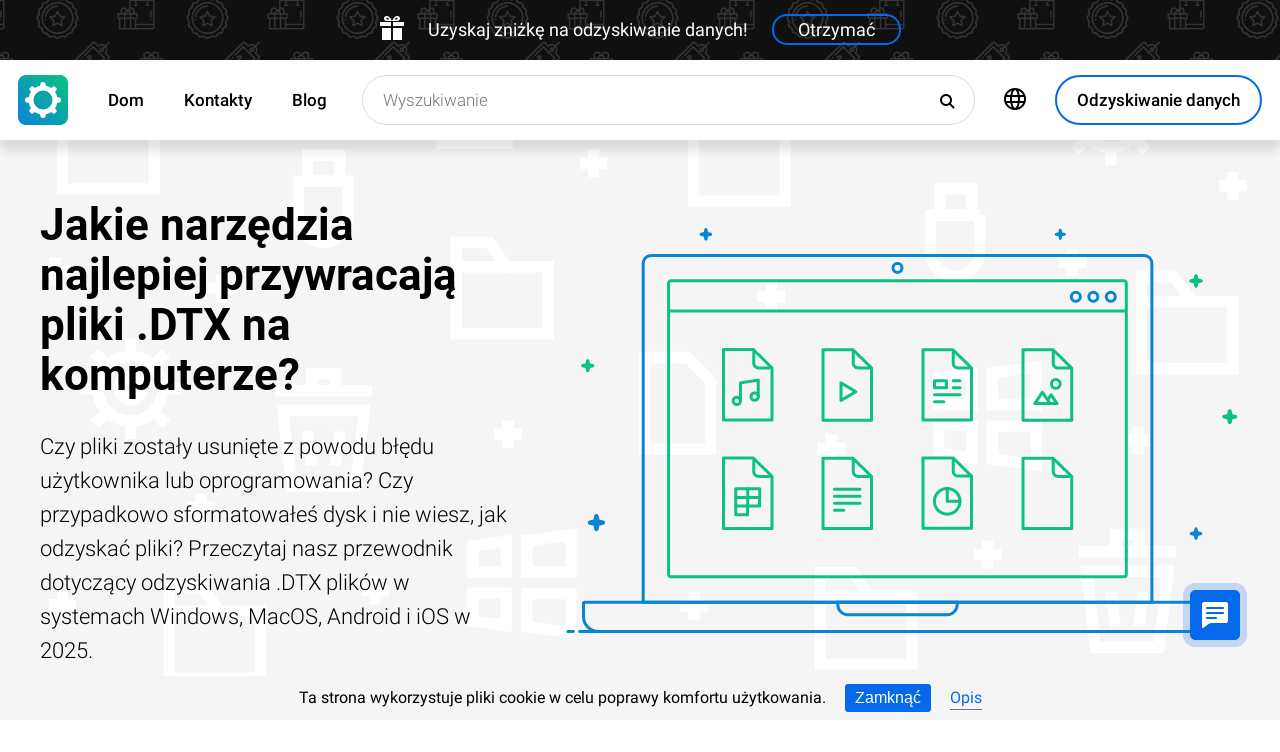

--- FILE ---
content_type: text/html; charset=UTF-8
request_url: https://filerecovery.pl/file-dtx-recovery-poland
body_size: 20076
content:
<!DOCTYPE html>

<html lang="pl">

<head>
	<meta http-equiv="X-UA-Compatible" content="IE=edge">
	<meta charset="UTF-8" />
	<meta name="viewport" content="width=device-width, initial-scale=1">
	<title>Jakie narzędzia najlepiej przywracają pliki .DTX (Udokumentowany plik LaTeX) na komputerze?</title>
	<meta name="description" content="Przypadkowe usunięcie plików ⭐ .DTX (Udokumentowany plik LaTeX) to problem, z którym można sobie poradzić. Dowiedz się, jak odzyskać dane."><meta name="keywords" content="Odzyskiwanie, plików, Polska, Typy"><meta name="robots" content="max-image-preview:large"><link rel="canonical" href="https://filerecovery.pl/file-dtx-recovery-poland"><link rel="amphtml" href="https://filerecovery.pl/file-dtx-recovery-poland?amp"><meta property="og:locale" content="pl_PL"><meta property="og:type" content="website"><meta property="og:title" content="Jakie narzędzia najlepiej przywracają pliki .DTX na komputerze?"><meta name="twitter:title" content="Jakie narzędzia najlepiej przywracają pliki .DTX na komputerze?"><meta property="og:description" content="Przypadkowe usunięcie plików ⭐ .DTX (Udokumentowany plik LaTeX) to problem, z którym można sobie poradzić. Dowiedz się, jak odzyskać dane."><meta name="twitter:description" content="Przypadkowe usunięcie plików ⭐ .DTX (Udokumentowany plik LaTeX) to problem, z którym można sobie poradzić. Dowiedz się, jak odzyskać dane."><meta property="og:url" content="https://filerecovery.pl/file-dtx-recovery-poland"><meta property="twitter:url" content="https://filerecovery.pl/file-dtx-recovery-poland"><meta property="og:image" content="https://filerecovery.pl/wp-content/themes/builder/images/pl/page-filetype/hetman-partition-recovery.png"><meta name="twitter:image" content="https://filerecovery.pl/wp-content/themes/builder/images/pl/page-filetype/hetman-partition-recovery.png"><meta property="og:site_name" content="Hetman Software"><meta name="twitter:card" content="summary_large_image"><meta property="twitter:domain" content="https://filerecovery.pl">
		<script type="application/ld+json">
			[
		{
			"@context": "https://schema.org",
			"@type": "FAQPage",
			"mainEntity": [
		{
			"@type": "Question",
			"name": " Jakie czynniki mogą prowadzić do utraty plików .DTX?",
			"acceptedAnswer": {
				"@type": "Answer",
				"text": "Istnieje wiele czynników, które mogą prowadzić do utraty plików .DTX, w tym:Uszkodzenie systemu plików: Awaria systemu plików, takiego jak uszkodzone sektory na dysku twardym lub błędy w systemie plików, może prowadzić do utraty plików .DTX.Błędy w oprogramowaniu: Błędy w oprogramowaniu, takie jak awarie programów obsługujących pliki .DTX, mogą spowodować utratę danych.Ataki złośliwego oprogramowania: Złośliwe oprogramowanie, takie jak wirusy, trojany lub ransomware, może usunąć, zaszyfrować lub uszkodzić pliki .DTX, prowadząc do ich utraty.Błędy użytkownika: Nieostrożność użytkownika, takie jak przypadkowe usunięcie plików .DTX lub nadpisanie ich innymi plikami, może prowadzić do utraty danych.Awaria sprzętu: Awaria sprzętu, takiego jak dysk twardy, pamięć flash lub karta pamięci, może spowodować utratę plików .DTX.Uszkodzenie plików: Uszkodzenie plików .DTX, na przykład podczas przenoszenia lub kopiowania, może prowadzić do ich nieodwracalnej utraty.Nieprawidłowe odłączenie urządzeń: Wyłączenie urządzeń przenośnych, takich jak dyski twarde zewnętrzne lub karty pamięci, bez odpowiedniego wyłączania lub bezpiecznego usuwania może prowadzić do utraty plików .DTX.W celu minimalizacji ryzyka utraty plików .DTX zaleca się regularne tworzenie kopii zapasowych danych oraz stosowanie odpowiednich środków bezpieczeństwa, takich jak aktualizacja oprogramowania antywirusowego i unikanie nieznanych źródeł oprogramowania."
			}
		},
		{
			"@type": "Question",
			"name": " Jakie są najczęstsze przyczyny uszkodzenia plików .DTX?",
			"acceptedAnswer": {
				"@type": "Answer",
				"text": "Najczęstsze przyczyny uszkodzenia plików .DTX to:Błędy podczas zapisywania lub odczytywania pliku DTX przez program, który go obsługuje. Może to być spowodowane awarią programu, niewłaściwym zamknięciem programu podczas zapisywania pliku lub problemami z dyskiem twardym.Infekcja wirusem lub innym złośliwym oprogramowaniem, które może uszkodzić plik DTX lub zmienić jego zawartość.Błędy systemowe, takie jak awarie systemu operacyjnego, problemy z dyskiem twardym lub inne problemy sprzętowe, które mogą wpływać na integralność plików.Uszkodzenie pliku podczas przesyłania lub kopiowania. Jeśli plik DTX jest przesyłany przez sieć lub kopiowany na inny nośnik danych, może dojść do błędów, które mogą uszkodzić plik.Uszkodzenie fizyczne nośnika danych, na którym znajduje się plik DTX. Jeśli dysk twardy, pendrive lub inny nośnik danych, na którym przechowywany jest plik, zostanie uszkodzony, plik DTX może również ulec uszkodzeniu.W przypadku uszkodzenia pliku DTX zaleca się próbę odzyskania danych za pomocą specjalistycznego oprogramowania do odzyskiwania danych lub skontaktowanie się z profesjonalną firmą odzyskującą dane."
			}
		},
		{
			"@type": "Question",
			"name": " Jak można zapobiec utracie lub uszkodzeniu plików .DTX?",
			"acceptedAnswer": {
				"@type": "Answer",
				"text": "Aby zapobiec utracie lub uszkodzeniu plików .DTX, można podjąć następujące środki ostrożności:Regularnie twórz kopie zapasowe plików .DTX: Regularne tworzenie kopii zapasowych jest jednym z najważniejszych kroków w zapobieganiu utracie danych. Można skorzystać z różnych narzędzi do tworzenia kopii zapasowych, takich jak dyski zewnętrzne, chmura lub oprogramowanie do tworzenia kopii zapasowych.Unikaj przypadkowego usunięcia plików .DTX: Upewnij się, że przed usunięciem plików .DTX z komputera lub innego urządzenia jesteś pewien, że nie są one już potrzebne. Można również zabezpieczyć pliki .DTX przed przypadkowym usunięciem, przenosząc je do folderu chronionego hasłem lub używając oprogramowania do zarządzania plikami.Używaj zaufanego oprogramowania antywirusowego: Zainstaluj i regularnie aktualizuj oprogramowanie antywirusowe, aby chronić swoje pliki .DTX przed wirusami i innymi złośliwymi oprogramowaniem. Pamiętaj, aby regularnie skanować system w poszukiwaniu zagrożeń i usuwać je, jeśli zostaną wykryte.Unikaj korzystania z nieznanych lub podejrzanych źródeł plików .DTX: Unikaj pobierania i otwierania plików .DTX z nieznanych lub podejrzanych źródeł, ponieważ mogą one zawierać złośliwe oprogramowanie. Jeśli otrzymasz plik .DTX od nieznanej osoby lub witryny, lepiej go nie otwierać.Regularnie aktualizuj system operacyjny i oprogramowanie: Regularne aktualizowanie systemu operacyjnego i oprogramowania zwiększa bezpieczeństwo i może pomóc w zapobieganiu utracie lub uszkodzeniu plików .DTX. Aktualizacje często zawierają poprawki błędów i łatki bezpieczeństwa, które mogą pomóc w zapobieganiu utracie danych.Unikaj nagłego wyłączania komputera: Staraj się unikać nagłego wyłączania komputera, szczególnie podczas pracy na plikach .DTX. Nagłe wyłączenie komputera może prowadzić do uszkodzenia plików i utraty danych. Upewnij się, że zawsze prawidłowo zamykasz system operacyjny przed wyłączeniem komputera.Używaj stabilnego nośnika danych: Jeśli przechowujesz pliki .DTX na nośnikach takich jak dyski twarde, pendrive'y lub karty pamięci, upewnij się, że są one stabilne i nie podlegają uszkodzeniom fizycznym. Unikaj narażania nośników danych na wstrząsy, upadki lub ekstremalne warunki temperaturowe.Utrzymuj porządek w plikach .DTX: Organizuj pliki .DTX w logiczne foldery i nadawaj im odpowiednie nazwy, aby łatwiej je znaleźć i uniknąć przypadkowego usunięcia lub utraty. Regularnie usuwaj niepotrzebne pliki .DTX, aby uniknąć nadmiernego zapełnienia dysku.Podjęcie tych środków ostrożności pomoże w minimalizowaniu ryzyka utraty lub uszkodzenia plików .DTX. Jednakże, nie ma gwarancji, że żadne z tych działań nie zapobiegną całkowicie utracie lub uszkodzeniu plików .DTX, dlatego zawsze warto mieć kopie zapasowe."
			}
		}]
		},
	{
		"@context": "https://schema.org",
		"@type": "SoftwareApplication",
		"name": "Hetman Partition Recovery™",
		"softwareVersion": "5.1",		
		"description": "Narzędzie przywraca pliki z dowolnego urządzenia, niezależnie od przyczyny utraty danych.",	
		"operatingSystem": "Windows 7, Windows 8, Windows 8.1, Windows 10, Windows 11, Windows Server 2008, Windows Server 2012, Windows Server 2016, Windows Server 2019",
		"applicationCategory": "UtilitiesApplication",
		"downloadUrl": "https://hetmanrecovery.com/download/hetman_partition_recovery.exe",
		"fileSize": "65 MB",
		
		"author": {
			"@type": "Organization",
			"name": "Hetman Software"
		},
		
		"aggregateRating": {
			"@type": "AggregateRating",
			"ratingValue": "5",
			"reviewCount": "1"
		},
		
		"offers": {
			"@type": "Offer",
			"priceCurrency": "USD",
			"price": "0",
			"url": "https://hetmanrecovery.com/pl/hetman_partition_recovery_key?license_type=home_edition"
		}				
	},
		{
			"@context": "https://schema.org",
			"@type": "Article",
			"headline": "Jakie narzędzia najlepiej przywracają pliki .DTX na komputerze?",
			"description": "Przypadkowe usunięcie plików ⭐ .DTX (Udokumentowany plik LaTeX) to problem, z którym można sobie poradzić. Dowiedz się, jak odzyskać dane.",
			"datePublished": "2019-10-02T02:12:58+03:00",
			"dateModified": "2025-10-19T13:00:56+03:00",
			"speakable":
			  {
			  "@type": "SpeakableSpecification",
			  "cssSelector": [
				"._lead_additional"
			  ]
			},
			"mainEntityOfPage": {
				"@type": "WebPage",
				"@id": "https://filerecovery.pl/file-dtx-recovery-poland"
			},
			
		"author": {
			"@type": "Person",
			"@id": "https://filerecovery.pl/pl/author/oksana-volyniuk",
			"name": "Oksana Volyniuk",
			"description": "Oksana Volyniuk jest autorem pracującym w Hetman Software. Ma prawie trzyletnie doświadczenie w zakresie technologii IT, a wcześniej pracowała jako HR menedżer w IT kompanii. Oksana kocha technologię i jest zapalona tworzeniem każdego aktykułu, który może pomóć ludziom. Oksana rozpoczęła karierę w branże HR w małej firmie, ale jej tak była ciekawa tematyka firmy, że ona przestała zajmować się zatrudnieniem i rozwojem pracowników i była przekwalifikowana na pisanie artykułów dla tej firmy. Studia Oksana ukończyła w Lublinie na Katolickim Uniwersytecie Jana Pawła II.Kierunek-doradztwo kariery i doradztwo personalne. Przed dołączeniem do Hetman Software Oksana przeszkoliła się na różnych kursach związanych z oprogramowaniem i dobrą obsługą komputerową. Oksana interesuje się wszelkiego rodzaju technologiami przez cały czas pracy w firmie Hetman Software i czas od czasu jeżdże na kursy podwyższające kwalifikację. W 2020 roku ukończyłam studia na Katolickim Uniwersytecie Lubelskim Jana Pawła II na kierunku „Doradztwo kariery i doradztwo personalne”. W 2023 roku ukończyłam Uniwersytet Perejasławski im. Grigorija Skoworody na kierunku „Pedagogika” (Мagisterka).", 
			"url": "https://filerecovery.pl/pl/author/oksana-volyniuk",
			"image": {
				"@type": "ImageObject",
				"url": "https://hetmanrecovery.com/pic/blog/Oksana.Volyniuk.png",
				"height": "376",
				"width": "376"
			},
			"sameAs": ["https://www.youtube.com/channel/UCY3qgqIb4_2UoxF_FH3YvOw", "https://www.facebook.com/volinyuk2000gmail.ua"]
		},
			
		"editor": {
			"@type": "Person",
			"@id": "https://filerecovery.pl/pl/author/michael-miroshnichenko",
			"name": "Michał Mirosznyczenko",
			"description": "Michał Mirosznyczenko jest jednym z czołowych programistów firmy Hetman Software. Bazując na piętnastoletnim doświadczeniu w tworzeniu oprogramowania, dzieli się swoją wiedzą z czytelnikami naszego bloga. Oprócz programowania Michał jest ekspertem w dziedzinie odzyskiwania danych, systemów plików, urządzeń do przechowywania danych i macierzy RAID. W 2005 roku Michał otrzymał dyplom z matematyki stosowanej na Wschodnioukraińskim Uniwersytecie Narodowym im. Wołodymyra Dahlia. Profesjonalne wykształcenie informatyczne pozwala mu dogłębnie zrozumieć strukturę plików i systemów operacyjnych. Kontynuując naukę nowych technologii, chętnie dzieli się nowymi odkryciami! Michał Mirosznyczenko rozpoczynał karierę jako administrator systemu w dużym przedsiębiorstwie państwowym - dlatego nieobce są mu problemy, jakie pojawiają się dla zwykłych użytkowników komputerów. Pracował także jako programista baz danych i programów księgowych. W 2008 roku został jednym z założycieli Hetman Software. W 2005 roku ukończył Wschodnioukraiński Uniwersytet Narodowy im. Wołodymyra Dalia na kierunku „Matematyka Stosowana”.", 
			"url": "https://filerecovery.pl/pl/author/michael-miroshnichenko",
			"image": {
				"@type": "ImageObject",
				"url": "https://hetmanrecovery.com/pic/blog/Miroshnichenko.Michael.png",
				"height": "376",
				"width": "376"
			},
			"sameAs": ["https://www.facebook.com/Miroshnychenko.Mykhailo"]
		},
		
		"publisher": {
			"@type": "Organization",
			"@id": "https://hetmanrecovery.com/pl/about",
			"name": "Hetman Software",
			"logo": {
				"@type": "ImageObject",
				"url": "https://filerecovery.pl/pic/blog/cropped-logo-blue-white-600x600-180x180.png"
			}
		},
		"image": ["https://filerecovery.pl/wp-content/themes/builder/images/pl/page-filetype/hetman-partition-recovery.png"]
		},
		{
			"@context": "https://schema.org",
			"@type": "CreativeWorkSeries",
			"name": "Jakie narzędzia najlepiej przywracają pliki .DTX na komputerze?",
			"aggregateRating": {
				"@type": "AggregateRating",
				"ratingValue": "5",
				"reviewCount": "3"
			}
		}]
		</script><link rel="preconnect" href="https://fonts.gstatic.com"><link rel="preload" href="https://fonts.gstatic.com/s/roboto/v20/KFOlCnqEu92Fr1MmSU5fCRc4AMP6lbBP.woff2" as="font" crossorigin="anonymous"><link rel="preload" href="https://fonts.gstatic.com/s/roboto/v20/KFOlCnqEu92Fr1MmSU5fABc4AMP6lbBP.woff2" as="font" crossorigin="anonymous"><link rel="preload" href="https://fonts.gstatic.com/s/roboto/v20/KFOlCnqEu92Fr1MmSU5fChc4AMP6lbBP.woff2" as="font" crossorigin="anonymous"><link rel="preload" href="https://fonts.gstatic.com/s/roboto/v20/KFOlCnqEu92Fr1MmSU5fBBc4AMP6lQ.woff2" as="font" crossorigin="anonymous"><link rel="preload" href="https://fonts.gstatic.com/s/roboto/v20/KFOmCnqEu92Fr1Mu72xKKTU1Kvnz.woff2" as="font" crossorigin="anonymous"><link rel="preload" href="https://fonts.gstatic.com/s/roboto/v20/KFOmCnqEu92Fr1Mu5mxKKTU1Kvnz.woff2" as="font" crossorigin="anonymous"><link rel="preload" href="https://fonts.gstatic.com/s/roboto/v20/KFOmCnqEu92Fr1Mu7GxKKTU1Kvnz.woff2" as="font" crossorigin="anonymous"><link rel="preload" href="https://fonts.gstatic.com/s/roboto/v20/KFOmCnqEu92Fr1Mu4mxKKTU1Kg.woff2" as="font" crossorigin="anonymous"><link rel="preload" href="https://fonts.gstatic.com/s/roboto/v20/KFOlCnqEu92Fr1MmEU9fCRc4AMP6lbBP.woff2" as="font" crossorigin="anonymous"><link rel="preload" href="https://fonts.gstatic.com/s/roboto/v20/KFOlCnqEu92Fr1MmEU9fABc4AMP6lbBP.woff2" as="font" crossorigin="anonymous"><link rel="preload" href="https://fonts.gstatic.com/s/roboto/v20/KFOlCnqEu92Fr1MmEU9fChc4AMP6lbBP.woff2" as="font" crossorigin="anonymous"><link rel="preload" href="https://fonts.gstatic.com/s/roboto/v20/KFOlCnqEu92Fr1MmEU9fBBc4AMP6lQ.woff2" as="font" crossorigin="anonymous"><link rel="preload" href="/wp-content/themes/soft/css/styles-google-fonts.css?ver=2" as="style"><link rel="stylesheet" id="styles-google-fonts"  href="/wp-content/themes/soft/css/styles-google-fonts.css?ver=2" type="text/css" media="all"><link rel="preload" href="/wp-content/themes/soft/fonts/icomoon.ttf?xnor0o" as="font" crossorigin="anonymous"><style>@font-face{font-family:"icomoon";src:url("/wp-content/themes/soft/fonts/icomoon.eot?xnor0o");src:url("/wp-content/themes/soft/fonts/icomoon.eot?xnor0o#iefix") format("embedded-opentype"),url("/wp-content/themes/soft/fonts/icomoon.ttf?xnor0o") format("truetype"),url("/wp-content/themes/soft/fonts/icomoon.woff?xnor0o") format("woff"),url("/wp-content/themes/soft/fonts/icomoon.svg?xnor0o#icomoon") format("svg");font-weight:normal;font-style:normal;font-display:block}</style><link rel="preload" href="/wp-content/themes/soft/css/styles.css?ver=119" as="style"><link rel="stylesheet" id="main-style-css"  href="/wp-content/themes/soft/css/styles.css?ver=119" type="text/css" media="all">	<link rel="shortcut icon" href="/favicon.ico" type="image/x-icon">
	<link rel="apple-touch-icon" href="/apple-touch-icon.png">
	<link rel="alternate" href="https://recoveryutility.com/dtx-file-recovery-in-united-kingdom" hreflang="en"><link rel="alternate" href="https://recoveryutility.com/dtx-file-recovery-in-united-kingdom" hreflang="x-default"><link rel="alternate" href="https://datenrettungtool.de/dtx-datei-wiederherstellen" hreflang="de"><link rel="alternate" href="https://odysoft.com/dtx-file-recovery-in-usa" hreflang="es"><link rel="alternate" href="https://filerecovery.pl/file-dtx-recovery-poland" hreflang="pl"><link rel="alternate" href="https://datarecovery.in.ua/dtx-file-recovery" hreflang="uk"><link rel="alternate" href="https://datarecovery.in.ua/ru/dtx-file-recovery" hreflang="ru"><link rel="alternate" href="https://datarecoverytool.com.tr/dtx-file-recovery-in-turkey" hreflang="tr"><link rel="alternate" href="https://datarecoverytool.it/dtx-file-recovery-in-italy" hreflang="it">

	
    <!--[if IE 9]>
		<link rel='stylesheet' href='/wp-content/themes/soft/css/bootstrap-ie9.min.css?ver=1' type='text/css' media='all' />
    <![endif]-->
</head>

<body class="_filerecovery_pl" >
	
	<script>
				
window.addEventListener("load", function(event) {
	
				if (window.matchMedia("(max-width: 1023px)").matches) {					
				} else {
					
					var top_offset = document.getElementsByClassName('navbar')[0].offsetTop;

					
					back_to_top();	

					function back_to_top() {
						

							document.getElementsByClassName('_nav-arrow__back-to-top')[0].classList.toggle('d-none', (window.pageYOffset <= top_offset));
									
					}

					
					window.addEventListener('scroll', function() {

							back_to_top();	

					}); 
					
					
					var scrollPercentageContainer = document.getElementById('_nav-arrow__back-to-top-percent');

					
					function showPercentage(){

					var scrollPercentage = Math.trunc(document.documentElement.scrollTop / (document.body.clientHeight - window.innerHeight) * 100) + '%';

					scrollPercentageContainer.innerHTML = scrollPercentage;

					}

					
					showPercentage();

					
					document.addEventListener("scroll", showPercentage);					
				}
				

				
					
				cookie_panel_open();	

				function cookie_panel_open() {

						var panel_need = get_cookie_panel();

						document.getElementsByClassName('_cookie-bar')[0].classList.toggle('d-none', (panel_need == 1));

				}

				function set_cookie_panel(value) {

						var date = new Date();

						date.setTime(date.getTime() + (1000*24*60*60*1000));

						var expires = "; expires=" + date.toUTCString();

						document.cookie = "cookie_panel=" + value + expires + "; path=/";
				}

				function get_cookie_panel() {
						var nameEQ = "cookie_panel=";

						var ca = document.cookie.split(';');

						for(var i=0;i < ca.length;i++) {

										var c = ca[i];
										while (c.charAt(0)==' ') c = c.substring(1,c.length);
										if (c.indexOf(nameEQ) == 0) return c.substring(nameEQ.length,c.length);

						}

						return null;
				}

				document.getElementsByClassName('_close_button_cookie_panel')[0].addEventListener('click', cookie_panel_close);

				function cookie_panel_close() {

						set_cookie_panel(1);

						document.getElementsByClassName('_cookie-bar')[0].classList.toggle('d-none', true);

				}				
				
				
				var mobile_menu = document.getElementsByClassName('_navbar__menu-toggle')[0];
				var mobile_search = document.getElementsByClassName('_navbar__search-toggle')[0];

				function show_mobile_menu() {

						
						mobile_menu.classList.toggle( "_navbar__menu-toggle-active" );  

						
						mobile_search.classList.remove( "_navbar__search-toggle-active" ); 

						
						document.body.classList.toggle("no-scroll-y-mobile");

						
						document.getElementsByClassName('_navbar__extra-navigation')[0].classList.toggle("_navbar__mobile-navigation");

						
						document.getElementsByClassName('_navbar__search-bar')[0].classList.add("_navbar__search-bar-mobile-hidden");

						
						document.getElementsByClassName('_navbar__primary-menu')[0].classList.remove("_navbar__primary-menu-mobile-hidden");

						
						document.getElementsByClassName('_navbar__secondary-menu')[0].classList.remove("_navbar__secondary-menu-mobile-hidden");

						
						document.getElementsByClassName('_navbar__extra-navigation')[0].classList.remove("_navbar__mobile-search");		

						
						
				}

				mobile_menu.addEventListener('click', show_mobile_menu);

				function show_mobile_search() {

						
						mobile_search.classList.toggle( "_navbar__search-toggle-active" );  

						
						mobile_menu.classList.remove( "_navbar__menu-toggle-active" ); 

						
						document.body.classList.remove("no-scroll-y-mobile");

						
						document.getElementsByClassName('_navbar__extra-navigation')[0].classList.remove("_navbar__mobile-navigation");

						
						document.getElementsByClassName('_navbar__search-bar')[0].classList.remove("_navbar__search-bar-mobile-hidden");

						
						document.getElementsByClassName('_navbar__primary-menu')[0].classList.add("_navbar__primary-menu-mobile-hidden");

						
						document.getElementsByClassName('_navbar__secondary-menu')[0].classList.add("_navbar__secondary-menu-mobile-hidden");

						
						document.getElementsByClassName('_navbar__extra-navigation')[0].classList.toggle("_navbar__mobile-search");	

						
						
				}	

				mobile_search.addEventListener('click', show_mobile_search);
				
					
				var categories_main_menu = document.getElementsByClassName('_navbar__menu-item-mobile-arrow');

				for (let i = 0; i < categories_main_menu.length; i++) {

						categories_main_menu[i].addEventListener('click', function() {

										categories_main_menu[i].closest('._navbar__dropdown-show').getElementsByClassName('_navbar__dropdown')[0].classList.toggle("d-none");

						}); 

				}	
				
					
				function update_search_with(){

						if (window.matchMedia("(max-width: 1023px)").matches){

										document.getElementsByClassName('_navbar__search-bar')[0].style.cssText = 'width:100%';

						} else {

										var primary_secondary_menu_width = document.getElementsByClassName('_navbar__primary-menu')[0].offsetWidth + document.getElementsByClassName('_navbar__secondary-menu')[0].offsetWidth;

										document.getElementsByClassName('_navbar__search-bar')[0].style.cssText = 'width: calc(100% - ' + ( primary_secondary_menu_width + 35 ) + 'px)';

						}

				};

				update_search_with();
				
				
				
				var addEvent = function(object, type, callback) {

						if (object == null || typeof(object) == 'undefined') return;

						if (object.addEventListener) {

										object.addEventListener(type, callback, false);

						} else if (object.attachEvent) {

										object.attachEvent('on' + type, callback);

						} else {

										object['on'+type] = callback;

						}
				};	

				
				addEvent(window, 'resize', update_search_with);	
				
				
				function video_lazy_loading () {

					function create_video_iframe(video_src, parent_element) {

						var video_frame = document.createElement("iframe");
						video_frame.src = video_src; 
						video_frame.className = '_video-responsive-item';
						video_frame.setAttribute('frameborder', '0');
						video_frame.setAttribute('allowfullscreen', '');
						video_frame.setAttribute('allow', 'autoplay; clipboard-write; encrypted-media; picture-in-picture; web-share');
						video_frame.setAttribute('referrerpolicy', 'strict-origin-when-cross-origin');

						parent_element.innerHTML = video_frame.outerHTML;				  

					}

					var video_list = document.getElementsByClassName('_video_lazy_load');

					[].forEach.call(video_list, function(video) {

						var video_link = '//www.youtube.com/embed/' + video.dataset.video + '?feature=oembed&autoplay=1';

						if (video.dataset.picture == 0) {

							if (video.dataset.rutube == 1) {

							video_link = '//rutube.ru/play/embed/' + video.dataset.video;

							}

							if (video.dataset.dailymotion == 1) {

							video_link = '//www.dailymotion.com/embed/video/' + video.dataset.video;

							}

							create_video_iframe(video_link, video);

							} else {

								video.addEventListener('click', function() {

								create_video_iframe(video_link, video);			

							}); 				  

						}

					});


				}

				video_lazy_loading ();
				
				
				
				
				async function copyTextToClipboard(code) {

				try {

				await navigator.clipboard.writeText(code);

				console.log('Success copy to clipboard');

				} catch (err) {

				console.error('Copy to clipboard failed: ', err);

				};

				};

				
				String.prototype.allReplace = function(obj) {

				var retStr = this;

				for (var x in obj) {
				retStr = retStr.replace(new RegExp(x, 'g'), obj[x]);
				}

				return retStr;

				};

				var copy_code_buttons = document.querySelectorAll("._code-area button");

				[].forEach.call(copy_code_buttons, function(copy_code_button) {

				copy_code_button.addEventListener('click', function(event) {

				var formatted_code = copy_code_button.previousElementSibling.innerHTML.allReplace({ '&#91;':'[' , '&#93;':']' , '&lt;':'<' , '&gt;':'>' , '&nbsp;':'' , '<br>':'' , '&quot;':'"' , '<b>':'' , '</b>':'' , '&amp;':'&' , '&#x60;':'`' })

				copyTextToClipboard(formatted_code);

				var span = document.createElement("span");  

				span.textContent = copy_code_button.dataset.confirmation;

				copy_code_button.setAttribute("disabled", "disabled");

				copy_code_button.parentNode.appendChild(span);  

				setTimeout(function() {

				copy_code_button.parentNode.lastElementChild.remove();
				copy_code_button.removeAttribute("disabled", "disabled");

				}, 600);

				});	

				});
				



function open_chat_window(url, data) {
    
    let form = document.createElement('form');
    form.method = 'POST';
    form.action = url;
    form.target = '_blank'; 

    
    for (let key in data) {
        if (data.hasOwnProperty(key)) {
            let input = document.createElement('input');
            input.type = 'hidden';
            input.name = key;
            input.value = data[key];
            form.appendChild(input);
        }
    }

    
    document.body.appendChild(form);
    form.submit();
    document.body.removeChild(form);
}		

  const el = document.querySelector('.my-live-chat');
  if (el) {
    el.addEventListener('click', function () {
      open_chat_window('https://filerecovery.pl/chat.htm', {lang: el.dataset.lang, id: el.dataset.id});
    });
  }
		
}, false);

</script>	

	<nav class="nav-wrapper nav-wrapper-active">

		<div class="navbar navbar_sticky">

		<div id="HOLIDAY_BANNER_ID" data-language="6" data-discounts-gifts="Uzyskaj zniżkę na odzyskiwanie danych!" data-holiday-class="_header-banner_black-friday" data-url="/file-dtx-recovery-poland" class="_header-banner" onclick="window.open('/hetman_redirect/hetman_data_recovery_pack_key.htm', '_blank')" rel="nofollow">
	<div class="_header-banner__wrapper _header-banner_black-friday">
		  <div class="_header-banner__container">
            <span class="_header-banner__icon">
                <svg width="24" height="24" viewBox="0 0 24 24">
                    <path d="M11 24h-9v-12h9v12zm0-18h-11v4h11v-4zm2 18h9v-12h-9v12zm0-18v4h11v-4h-11zm4.369-6c-2.947 0-4.671 3.477-5.369 5h5.345c3.493 0 3.53-5 .024-5zm-.796 3.621h-2.043c.739-1.121 1.439-1.966 2.342-1.966 1.172 0 1.228 1.966-.299 1.966zm-9.918 1.379h5.345c-.698-1.523-2.422-5-5.369-5-3.506 0-3.469 5 .024 5zm.473-3.345c.903 0 1.603.845 2.342 1.966h-2.043c-1.527 0-1.471-1.966-.299-1.966z"/>
                </svg>
            </span>   
			<span class="_header-banner__holiday">Uzyskaj zniżkę na odzyskiwanie danych!</span>
            <span class="_header-banner__button">Otrzymać</span>
		</div>         
	</div>
</div>
			<div class="_navbar__wrapper clearfix">
				<div class="_navbar__base-navigation clearfix">

					<div class="_navbar__logo">
						<a href="https://filerecovery.pl/" title="Strona główna"></a>
					</div>

					<div class="_navbar__triggers">
						<ul>
							<li class="_navbar__search-toggle">
								<a class="_navbar__search-link" href="javascript:void(0)" title="Wyszukiwanie">
									<span class="_navbar__icon-search icon-search"></span>
								</a>
							</li>
							<li class="_navbar__download-base-url">
								<div class="_navbar__download-base-link" onclick="window.open('/hetman_redirect/pl/', '_blank')">
									<span class="_navbar__icon-download-base icon-download"></span>
								</div>
							</li>
							<li class="_navbar__menu-toggle">
								<a class="_navbar__menu-link" href="javascript:void(0)" title="Szybki start">
									<span class="_navbar__icon-menu icon-menu"></span>
								</a>
							</li>
						</ul>
					</div>

				</div>

				<div class="_navbar__extra-navigation clearfix">

				<div class="_navbar__primary-menu"><ul id="menu-pl_main" class="menu"><li id="menu-item-17795" class="menu-item menu-item-type-post_type menu-item-object-page menu-item-home current-page-ancestor menu-item-17795 _navbar__menu-item"><a href="https://filerecovery.pl/" class="_navbar__menu-item-link">Dom</a></li>
<li id="menu-item-17766" class="menu-item menu-item-type-post_type menu-item-object-page menu-item-17766 _navbar__menu-item"><a href="https://filerecovery.pl/contact.htm" class="_navbar__menu-item-link">Kontakty</a></li>
<li id="menu-item-20898" class="menu-item menu-item-type-taxonomy menu-item-object-category menu-item-20898 _navbar__menu-item"><a href="https://filerecovery.pl/recovery_news/" class="_navbar__menu-item-link">Blog</a></li>
</ul></div>
        <div class="_navbar__secondary-menu">
            <ul class="menu">

                
        <li class="_navbar__languages-button _navbar__dropdown-show">
            <a class="_navbar__languages-link _navbar__languages-toggle">
                <span class="_navbar__icon-language icon-language"></span>
                <span class="_navbar__text-language">Języki</span>
            </a>
            <a class="_navbar__menu-item-mobile-arrow" href="javascript:void(0)"></a>
            <div class="_navbar__dropdown _navbar__languages d-none d-lg-block">
                <ul>
                    
        <li class="_navbar__dropdown-item">
            <a href="https://recoveryutility.com/dtx-file-recovery-in-united-kingdom" class="_navbar__dropdown-item-link">Angielski</a>
        </li>
    
        <li class="_navbar__dropdown-item">
            <a href="https://datenrettungtool.de/dtx-datei-wiederherstellen" class="_navbar__dropdown-item-link">Niemiecki</a>
        </li>
    
        <li class="_navbar__dropdown-item">
            <a href="https://odysoft.com/dtx-file-recovery-in-usa" class="_navbar__dropdown-item-link">Hiszpański</a>
        </li>
    
        <li class="_navbar__dropdown-item">
            <a href="https://datarecovery.in.ua/dtx-file-recovery" class="_navbar__dropdown-item-link">Ukraiński</a>
        </li>
    
        <li class="_navbar__dropdown-item">
            <a href="https://datarecovery.in.ua/ru/dtx-file-recovery" class="_navbar__dropdown-item-link">Rosyjski</a>
        </li>
    
        <li class="_navbar__dropdown-item">
            <a href="https://datarecoverytool.com.tr/dtx-file-recovery-in-turkey" class="_navbar__dropdown-item-link">Turecki</a>
        </li>
    
        <li class="_navbar__dropdown-item">
            <a href="https://datarecoverytool.it/dtx-file-recovery-in-italy" class="_navbar__dropdown-item-link">Włoski</a>
        </li>
    
                </ul>
            </div>
        </li>
    

                <li class="_navbar__download-button">
                    <div onclick="window.open('/hetman_redirect/pl/', '_blank')" class="_navbar__download-link">
                        <span class="_navbar__icon-download icon-download"></span>
                        <span class="_navbar__text-download">Odzyskiwanie danych</span>
                    </div>
                </li>

            </ul>
        </div>
    
				<div class="_navbar__search-bar">
					<div class="_navbar__search-form">
						<form action="https://filerecovery.pl/">
	<input class="_navbar__search-input" type="search" placeholder="Wyszukiwanie" value="" name="s" id="s">
	<input type="hidden" name="post_type" value="post">
	<input type="hidden" name="cat" value="6">	
	<button class="_navbar__search-button" name="search" aria-label="Wyszukiwanie">
		<span class="_navbar__icon-search icon-search"></span>
	</button>
</form>					</div>
				</div>

				</div>
			</div>

		</div>
	</nav>
<article>

        <div class="_fluid-wrapper _fluid-wrapper_gray-devices pt-8 pt-lg-6 pb-8 pb-lg-6">
            <div class="container-fluid _wrapper"> 
                <div class="row clearfix align-items-center">
                    <div class="col-lg-5">
                        <div class="mb-3">
                            <h1 class="_title_3xl">Jakie narzędzia najlepiej przywracają pliki .DTX na komputerze?</h1>
                        </div>
                        <div class="mb-6 mb-lg-0">
                            <p class="_lead_additional">Czy pliki zostały usunięte z powodu błędu użytkownika lub oprogramowania? Czy przypadkowo sformatowałeś dysk i nie wiesz, jak odzyskać pliki?

Przeczytaj nasz przewodnik dotyczący odzyskiwania .DTX plików w systemach Windows, MacOS, Android i iOS w 2025.</p>
                        </div>
                    </div>
                    <div class="col-lg-7">
                    <!-- Основной контент -->
                    
    
        <div class="mb-0 position-relative">
            <img src="/wp-content/themes/soft/img/mirrors/files.svg" width="251" height="150" alt="Jakie narzędzia najlepiej przywracają pliki .DTX na komputerze?">
        </div>

    
                    </div>
                </div>
                <!-- Дополнительная информация -->
                   
            </div>
        </div>
        <!-- Призыв скачать -->
        

        <div class="_fluid-wrapper _fluid-wrapper_gradient pt-8 pt-lg-10 pb-8 pb-lg-10">
            <div class="container-fluid _wrapper"> 
                <div class="row clearfix">
                    <div class="col-12">
                        <div class="text-center">
                            <span class="d-block d-md-inline">
                                <a class="_button _button_big-hollow-white-bubble" href="/hetman_redirect/pl/download" rel="noindex,nofollow">
                                    <span class="_button__icon icon-download"></span>
                                    <span class="_button__text">Odzyskiwanie danych</span>
                                </a>
                            </span>
                        </div>
                    </div>
                </div>
            </div>
        </div>

    
        <!-- План -->
        

    

        <div class="_fluid-wrapper _fluid-wrapper_b-border pt-8 pt-lg-10 pb-8 pb-lg-10">
            <div class="container-fluid _wrapper"> 
                <div class="row clearfix">
                    <div class="col-12">
                        <div class="mb-3">
                            <h2 class="_title_2xl">Co to jest plik z rozszerzeniem .DTX?</h2>
                        </div>
                        <div class="mb-8">
                            <p class="_lead_additional">Plik pakietu LaTeX utworzony w formacie DOCTex; zawiera zarówno źródło, jak i dokumentację w tym samym pliku, co oznacza, że zarówno podręcznik użytkownika (dokumentacja), jak i komponent LaTeX do zainstalowania (np. nowy styl lub klasa) są obecne w pliku; używany do dystrybucji pakietów LaTeX.</p>
                        </div>
                    </div>
                </div>
                <!-- Основной контент -->
                
    
        <div class="row clearfix">
            <div class="col-lg-9">
                <article class="_post-content _post-builder-content" id="post-content">
                    
                    <p class="_list-control"><label class="_list-control__title" for="_list-control__toggle"><b>Treść</b></label></p>
                    <input class="_list-control__check" type="checkbox" id="_list-control__toggle">
                    <ul>
				<li><a href="#plan_6"><b>Jakie są najpopularniejsze przyczyny utraty lub awarii plików .DTX?</b></a></li>
    <li><a href="#plan_1"><b>Jak odzyskać utracone pliki .DTX?</b></a></li>
    <li><a href="#plan_2"><b>Programy do odzyskiwania plików .DTX</b></a></li>
    <li>
								<a href="#plan_3"><b>Jak otworzyć plik z rozszerzeniem .DTX?</b></a>
								<ul>
												<li><a href="#plan_4"><b>Programy, które otwierają pliki .DTX</b></a></li>
												<li><a href="#plan_5"><b>Dodatkowe informacje</b></a></li>
								</ul>
				</li>
</ul>

<p>Plik pakietu LaTeX utworzony w formacie DOCTex; zawiera zarówno źródło, jak i dokumentację w tym samym pliku, co oznacza, że zarówno podręcznik użytkownika (dokumentacja), jak i komponent LaTeX do zainstalowania (np. nowy styl lub klasa) są obecne w pliku; używany do dystrybucji pakietów LaTeX.</p>

<h3 id="plan_6">Jakie są najpopularniejsze przyczyny utraty lub awarii plików <b>.DTX</b>?<a href="#plan_6" class="_inner-ico" title="Jakie są najpopularniejsze przyczyny utraty lub awarii plików .DTX?"></a></h3><p>Najczęstszymi przyczynami utraty lub awarii plików <b>.DTX</b> są:</p><ol><li>Uszkodzenie dysku twardego: Jeśli dysk twardy, na którym przechowywane są pliki <b>.DTX</b>, ulegnie uszkodzeniu, może to spowodować utratę danych, w tym plików <b>.DTX</b>.</li><li>Atak wirusów komputerowych: Złośliwe oprogramowanie, takie jak wirusy, trojany czy ransomware, może uszkodzić pliki na komputerze, w tym pliki <b>.DTX</b>.</li><li>Błąd systemu operacyjnego: Awaria systemu operacyjnego lub błąd w jego działaniu może spowodować utratę plików, w tym plików <b>.DTX</b>.</li><li>Nieprawidłowe zamykanie programu: Jeśli program, który otwiera pliki <b>.DTX</b>, zostanie zamknięty nieprawidłowo (np. poprzez awarię systemu lub nagłe wyłączenie komputera), może dojść do uszkodzenia plików.</li><li>Uszkodzenie pliku: Sam plik <b>.DTX</b> może ulec uszkodzeniu, na przykład w wyniku błędów podczas zapisu, kopiowania lub przenoszenia.</li><li>Błąd ludzki: Czasami utrata plików <b>.DTX</b> może być wynikiem błędu użytkownika, na przykład przypadkowego usunięcia pliku lub nadpisania go innym plikiem.</li></ol><p>Aby zminimalizować ryzyko utraty plików <b>.DTX</b>, zaleca się regularne tworzenie kopii zapasowych danych oraz korzystanie z oprogramowania antywirusowego w celu ochrony przed atakami wirusów.</p>

<h3 id="plan_1">Jak odzyskać utracone pliki .DTX?<a href="#plan_1" class="_inner-ico" title="Jak odzyskać utracone pliki .DTX?"></a></h3>

<p>Podczas pracy komputera, laptopa lub innych urządzeń stacjonarnych i przenośnych, nawet jeśli są one regularnie aktualizowane i czyszczone, występują błędy, zawieszenia, awarie sprzętu lub systemu. W rezultacie, ważny plik <b>.DTX</b> może zostać usunięty.</p>

<div class="_video-responsive-16by9 _video_lazy_load" data-video="hqIWd7YGN1I" data-title="Jak przywrócić pliki i foldery po usunięciu do Kosza i opróżnieniu go? (Windows 11)" data-rutube="0" data-dailymotion="0" data-picture="1">
				<div class="_video-responsive-item">
					<div class="_video-responsive-preview">
						<div class="_video-responsive__text-label">
							<span class="_video-responsive__text-label-ico icon-video"></span>
							<span>Przejdź do widoku</span>
						</div>
						<picture>
							<source media="(min-width: 768px)" srcset="/pic/youtube/youtube-1280.webp" type="image/webp">
							<source media="(min-width: 0)" srcset="/pic/youtube/youtube-640.webp" type="image/webp">
							<img src="/pic/youtube/youtube-1280.jpg" alt="Jak przywrócić pliki i foldery po usunięciu do Kosza i opróżnieniu go? (Windows 11)" loading="lazy" width="1280" height="720" class="lg-img">
						</picture>
					</div>
				</div>
			</div>
			<p class="_video-caption">
				<span class="_video-caption-ico icon-video"></span>
				<span><a href="https://www.youtube.com/watch?v=hqIWd7YGN1I" target="_blank" rel="nofollow noopener" class="_external-ico">Jak przywrócić pliki i foldery po usunięciu do Kosza i opróżnieniu go? (Windows 11)</a></span>
			</p>

<p>W niektórych przypadkach jedynym sposobem na odtworzenie pliku <b>.DTX</b> jest jego odtworzenie.</p>

<p>Można użyć <span onclick="window.open('/hetman_redirect/pl/', '_blank')" class="_external-ico ahref">programy do odzyskiwania <b>.DTX</b> plików</span> po celowym lub przypadkowym usunięciu, sformatowaniu urządzenia lub pamięci karty pamięci, infekcji wirusowej, awarii lub wyczyszczeniu pamięci.</p>

<h3 id="plan_2">Programy do odzyskiwania plików .DTX<a href="#plan_2" class="_inner-ico" title="Programy do odzyskiwania plików .DTX"></a></h3>
<p>Szukacie jak odzyskać?</p>
<p> W przypadku, gdy pliki zostały usunięte <b>i nie jest już możliwe ich przywrócenie przy użyciu standardowych narzędzi systemowych</b>, należy użyć <span onclick="window.open('/hetman_redirect/pl/hard-drive-data-recovery-software', '_blank')" class="_external-ico ahref"><b>Hetman Partition Recovery</b></span>.</p>
<div id="post-download">
				
			<div class="_product-insert _product_partition-recovery">
				<div class="_product-insert__box">
					<div class="_product-insert__img"></div>
				</div>
				<div class="_product-insert__txt">
					<div class="_product-insert__title"><span class="_product-insert__title-href" onclick="window.open('/hetman_redirect/pl/hard-drive-data-recovery-software', '_blank')" >Partition Recovery™ 5.1</span></div>
					<div class="_product-insert__info">Narzędzie przywraca pliki z dowolnego urządzenia, niezależnie od przyczyny utraty danych.</div>
				</div>
				<div class="_product-insert__btn">
					<div class="_product-insert__btn-href" onclick="window.open('/hetman_redirect/pl/hetman_partition_recovery_download', '_blank')" >Pobierz </div>
				</div>
			</div>
</div>
<p><b>Dla tego:</b></p>
<ol>
    <li>
        <p><span onclick="window.open('/hetman_redirect/download/hetman_partition_recovery.exe', '_blank')" class="_external-ico ahref">Pobierzcie</span>, zainstalujcie i uruchomcie program.</p>
    </li>
    <li>
        <p>Program <b>automatycznie przeskanuje</b> komputer i wyświetli wszystkie podłączone dyski twarde i nośniki wymienne oraz dyski fizyczne i lokalne.</p>
								        <div itemscope itemtype="https://schema.org/ImageObject"><picture><source srcset="/wp-content/themes/builder/images/pl/page-filetype/hetman-partition-recovery.webp" type="image/webp"><img src="/wp-content/themes/builder/images/pl/page-filetype/hetman-partition-recovery.png" alt="Program do odzyskiwania plików" title="Program do odzyskiwania plików" loading="lazy"  class="lg-img" width="921" height="584" itemprop="contentUrl"></picture><meta itemprop="name" content="Program do odzyskiwania plików"></div>
    </li>	
    <li>
        <p>Kliknijcie dwukrotnie na dysk, z którego chcecie odzyskać pliki i wybierzcie typ analizy.</p>
        <div itemscope itemtype="https://schema.org/ImageObject"><picture><source srcset="/wp-content/themes/builder/images/pl/page-filetype/analysis-type.webp" type="image/webp"><img src="/wp-content/themes/builder/images/pl/page-filetype/analysis-type.png" alt="Hetman Partition Recovery - typ analizy" title="Hetman Partition Recovery - typ analizy" loading="lazy"  class="lg-img" width="778" height="584" itemprop="contentUrl"></picture><meta itemprop="name" content="Hetman Partition Recovery - typ analizy"></div>
    </li>				
    <li>
        <p>Po zakończeniu skanowania, otrzymacie Państwo <b>pliki do odzyskania.</b>.</p>
        <div itemscope itemtype="https://schema.org/ImageObject"><picture><source srcset="/wp-content/themes/builder/images/pl/page-filetype/files-that-can-be-restored.webp" type="image/webp"><img src="/wp-content/themes/builder/images/pl/page-filetype/files-that-can-be-restored.png" alt="Hetman Partition Recovery - pliki, które można odzyskać" title="Hetman Partition Recovery - pliki, które można odzyskać" loading="lazy"  class="lg-img" width="778" height="584" itemprop="contentUrl"></picture><meta itemprop="name" content="Hetman Partition Recovery - pliki, które można odzyskać"></div>
    </li>				
    <li>
        <p>Aby znaleźć żądany, należy przeszukać interfejs programu do folderu, z którego został on usunięty. Lub przejdźcie do folderu "<b>Glęboka analiza</b>" i wybierzcie typ pliku, którego szukacie.</p>
        <div itemscope itemtype="https://schema.org/ImageObject"><picture><source srcset="/wp-content/themes/builder/images/pl/page-filetype/deep-scan.webp" type="image/webp"><img src="/wp-content/themes/builder/images/pl/page-filetype/deep-scan.png" alt="Hetman Partition Recovery - Głęboka analiza" title="Hetman Partition Recovery - Głęboka analiza" loading="lazy"  class="lg-img" width="778" height="584" itemprop="contentUrl"></picture><meta itemprop="name" content="Hetman Partition Recovery - Głęboka analiza"></div>
    </li>			
    <li>
        <p>Podświetlcie wymagane pliki i naciśnijcie przycisk «<b>Przywróć</b>».</p>
        <div itemscope itemtype="https://schema.org/ImageObject"><picture><source srcset="/wp-content/themes/builder/images/pl/page-filetype/files-List-for-recovery.webp" type="image/webp"><img src="/wp-content/themes/builder/images/pl/page-filetype/files-List-for-recovery.png" alt="Program do odzyskiwania danych - lista odzysku" title="Program do odzyskiwania danych - lista odzysku" loading="lazy"  class="lg-img" width="778" height="584" itemprop="contentUrl"></picture><meta itemprop="name" content="Program do odzyskiwania danych - lista odzysku"></div>
    </li>	
    <li>
        <p>Wybierzcie jeden z proponowanych <b> sposobów zapisu plików</b> i przywróćcie je.</p>
        <div itemscope itemtype="https://schema.org/ImageObject"><picture><source srcset="/wp-content/themes/builder/images/pl/page-filetype/saving-recovered-files.webp" type="image/webp"><img src="/wp-content/themes/builder/images/pl/page-filetype/saving-recovered-files.png" alt="Zapisywanie odzyskanych plików w Hetman Partition Recovery" title="Zapisywanie odzyskanych plików w Hetman Partition Recovery" loading="lazy"  class="lg-img" width="778" height="584" itemprop="contentUrl"></picture><meta itemprop="name" content="Zapisywanie odzyskanych plików w Hetman Partition Recovery"></div>
    </li>				
</ol>			

<h3 id="plan_3">Jak otworzyć plik z rozszerzeniem .DTX?<a href="#plan_3" class="_inner-ico" title="Jak otworzyć plik z rozszerzeniem .DTX?"></a></h3>
<p>Szukasz sposobu, aby otworzyć typ pliku udokumentowany plik LaTeX</p>			

<h4 id="plan_4">Programy, które otwierają pliki .DTX<a href="#plan_4" class="_inner-ico" title="Programy, które otwierają pliki .DTX"></a></h4>


        <table class="files-table">
            
            <tr>
                <th><b>Windows</b></th>
            </tr>
            

        <tr>
            <td>
                <img class="files-table__ico" width="32" height="32" src="/wp-content/themes/builder/images/app-icons/windows-miktex.png" alt="MiKTeX">
                <span>MiKTeX</span>
            </td>
        </tr>

    

        <tr>
            <td>
                <img class="files-table__ico" width="32" height="32" src="/wp-content/themes/builder/images/app-icons/windows-texworks.png" alt="TeXworks">
                <span>TeXworks</span>
            </td>
        </tr>

    

        <tr>
            <td>
                <img class="files-table__ico" width="32" height="32" src="/wp-content/themes/builder/images/app-icons/windows-texmaker.png" alt="Texmaker">
                <span>Texmaker</span>
            </td>
        </tr>

    

        <tr>
            <td>
                <img class="files-table__ico" width="32" height="32" src="/wp-content/themes/builder/images/app-icons/default.png" alt="">
                <span></span>
            </td>
        </tr>

    
        
            
            
            	
            
            
        </table>

     


<h4 id="plan_5">Dodatkowe informacje<a href="#plan_5" class="_inner-ico" title="Dodatkowe informacje"></a></h4>
<ul>

        <li>
            <p><b>Typ pliku:</b> Udokumentowany plik LaTeX</p>
        </li>

    

        <li>
            <p><b>Rozszerzenie pliku:</b> .DTX</p>
        </li>

    

        <li>
            <p><b>Deweloper:</b> Неизвестный</p>
        </li>

    

        <li>
            <p><b>Kategoria:</b> Dokumenty znaczników</p>
        </li>

    

        <li>
            <p><b>Format:</b> Tekst</p>
        </li>

    </ul>
                </article>
            </div>

            <div class="d-none d-lg-flex col-lg-3">
                <aside class="_aside-bar">
                    <div class="_aside-bar__section _aside-bar__sticky">
                        <div class="_aside-bar__header">
                            <span class="_title_md">Treść</span>
                        </div>
                        <div class="_aside-bar__content">
                            <div class="mb-2">
                                <a class="_button _button_normal-link" href="#post-content">
                                    <span class="_button__icon icon-document-2"></span>
                                    <span class="_button__text">Nawigacja</span>
                                </a>
                            </div>
                            <div class="mb-2">
                                <a class="_button _button_normal-link" href="#post-download">
                                    <span class="_button__icon icon-download"></span>
                                    <span class="_button__text">Wypróbuj za darmo</span>
                                </a>
                            </div>
                            <div class="mb-0">
                                <a class="_button _button_normal-link" href="#comments">
                                    <span class="_button__icon icon-message"></span>
                                    <span class="_button__text">Sprzężenie zwrotne</span>
                                </a>
                            </div>
                        </div>
                    </div>
                </aside>
            </div>
        </div>

    
    
                <!-- Дополнительная информация -->
                            
            </div>
        </div>
        <!-- Призыв скачать -->
        

    

        <div class="_fluid-wrapper _fluid-wrapper_chat pt-8 pt-lg-10 pb-8 pb-lg-10">
            <div class="container-fluid _wrapper"> 
                <div class="row clearfix">
                    <div class="col-12">
                        <div class="mb-3">
                            <h2 class="_title_2xl">Sprzężenie zwrotne</h2>
                        </div>
                        <div class="mb-8">
                            <p class="_lead_additional">Chętnie odpowiemy na Twoje pytania!</p>
                        </div>
                    </div>
                </div>
                <!-- Основной контент -->
                
		<div class="row clearfix">
			<div class="col-12">
			 
		<div class="mb-5">
			<h2 class="_title_lg" id="comments">Komentarze (1)<a href="#comments" class="_inner-ico" title="Komentarze"></a></h2>
		</div>
		<div class="mb-6">
			<div class="_comment">
				<ul class="_comment__root">	
							<li class="comment even thread-even depth-1 _comment__section" id="comment-2958">
				<div id="div-comment-2958" class="comment-body _comment__item">
				<div class="comment-author vcard _comment__avatar">
			<img alt='Hetman Software: odzyskiwanie danych i naprawa PC' src='https://secure.gravatar.com/avatar/b9325013127794181ed6421de2973cb045d07ba4e07546161823d493431fc25a?s=56&#038;d=mm&#038;r=g' srcset='https://secure.gravatar.com/avatar/b9325013127794181ed6421de2973cb045d07ba4e07546161823d493431fc25a?s=112&#038;d=mm&#038;r=g 2x' class='avatar avatar-56 photo _comment__photo' height='56' width='56' decoding='async'/>		</div>
		
		<div class="_comment__block">
			<div class="_comment__header">
				<span class="_comment__author">Hetman Software: odzyskiwanie danych i naprawa PC</span>
				<span class="_comment__date">2019.10.2 04:09 <a href="#comment-2958">#</a> </span>
			</div>
			<div class="_comment__content">
				Jeśli macie jakieś pytania dotyczące przywracania plików .DTX, zapytajcie je w komentarzach!			</div>
			<div class="_comment__footer"><a rel="nofollow" class="comment-reply-link" href="https://filerecovery.pl/file-dtx-recovery-poland?replytocom=2958#comment-2958" data-commentid="2958" data-postid="7234" data-belowelement="div-comment-2958" data-respondelement="comment-2958" data-replyto="Reply to Hetman Software: odzyskiwanie danych i naprawa PC" aria-label="Reply to Hetman Software: odzyskiwanie danych i naprawa PC"><span class="_comment__link _show_comment__reply">Odpowiedzieć</span></a></div>		</div>		
		
		
				</div>
				</li><!-- #comment-## -->
				</ul>
				<div class="navigation">
								</div>	
			</div>
		</div>

		
	<div class="mb-6">
		
		
		<a class="_comment__button _show_comment__button " id="comment__button" >Zostawcie komentarz</a>
		<div class="_comment _show_comment__form d-none">	
			<div class="_comment__add">
				<div class="_comment__avatar">
					<img class="_comment__photo" src="https://hetmanrecovery.com/wp-content/themes/soft/img/user.png" alt="User" loading="lazy" width="56" height="56">
				</div>
				<div class="_comment__block">
						<div id="respond" class="comment-respond">
		<div class="_comment__form-info"><span class="_comment__form-text">Zostawcie odpowiedź.</span></div><form action="https://filerecovery.pl/wp-comments-post.php" method="post" id="commentform" class="comment-form _comment__form"><textarea class="_comment__textarea" id="comment" name="comment" placeholder="Dołączcie do dyskusji..."></textarea><div class="_comment__submit-info">Wasz adres e-mail nie zostanie opublikowany. Wymagane pola oznaczone są symbolem *.</div><input class="_comment__input-name" id="author" name="author" type="text" placeholder="Imię *" value="" required="required"><input class="_comment__input-email" id="email" name="email" type="email" placeholder="Email *" value="" required="required">


<div class="_comment__submit-info"><p class="comment-form-cookies-consent"><input id="wp-comment-cookies-consent" name="wp-comment-cookies-consent" type="checkbox" value="yes"> <label for="wp-comment-cookies-consent">Zapiszcie moje imię i nazwisko oraz e-mail w tej przeglądarce, aby móc dodać kolejny komentarz.</label></p></div>
<div class="g-recaptcha _comment__recaptcha" data-sitekey="6Lcu6cAUAAAAAJ-LbRfr74nTMsnn2heko0-UyF0X"></div><p class="form-submit"><input name="submit" type="submit" id="submit" class="submit _comment__button" value="Zostawcie komentarz" /> <input type='hidden' name='comment_post_ID' value='7234' id='comment_post_ID' />
<input type='hidden' name='comment_parent' id='comment_parent' value='0' />
</p></form>	</div><!-- #respond -->
					
				</div>		
			</div>	
		</div>
	</div>		

			</div>
		</div>
		<div class="row clearfix">
			<div class="col-12">
				<div class="mb-5">
					<div class="_post-footer__info">
						<ul class="_post-footer__info-items">
							<li class="_post-footer__info-item">
								<span class="_post-footer__info-text"><b>Zaktualizowano:</b></span>
							</li>
							<li class="_post-footer__info-item">
								<span class="_post-footer__info-text"><time datetime="2025-10-19">2025.10.19 13:00</time></span>
							</li>							
							<!--<li class="_post-footer__info-item">
								<span class="_post-footer__info-text"><b>Opublikowany:</b></span>
							</li>
							<li class="_post-footer__info-item">
								<span class="_post-footer__info-text">2019.10.2 2:12</span>
							</li>-->
						</ul>
					</div>
					

		<div class="_post-footer__rating">
			<ul class="_post-footer__rating-items">
				<li class="_post-footer__rating-item">
					<span class="_post-footer__info-text"><b>Oceny:</b></span>
				</li>
				<li class="_post-footer__rating-item">
					<span class="_post-footer__info-text">3</span>
				</li>
				<li class="_post-footer__rating-item _post-footer__rating-separator">
					<span class="_post-footer__info-text">/</span>
				</li>
				<li class="_post-footer__rating-item">
					<span class="_post-footer__info-text"><b><label for="rating_value">Rating</label>:</b></span>
				</li>
				<li class="_post-footer__rating-item">
					<ul class="_testimonial__stars">
						<li class="_testimonial__star _testimonial_star-checked">
						<span class="icon-star-solid"></span>
						</li>
						<li class="_testimonial__star _testimonial_star-checked">
						<span class="icon-star-solid"></span>
						</li>
						<li class="_testimonial__star _testimonial_star-checked">
						<span class="icon-star-solid"></span>
						</li>
						<li class="_testimonial__star _testimonial_star-checked">
						<span class="icon-star-solid"></span>
						</li>
						<li class="_testimonial__star _testimonial_star-checked">
						<span class="icon-star-solid"></span>
						</li>
					</ul>
				</li>
				<li class="_post-footer__rating-item">
					<form class="_post-footer__rating-form" method="post" action="https://filerecovery.pl/wp-admin/admin-post.php" id="rating_form">
						<input name="action" type="hidden" id="action" value="rating_form">
						<input name="rating" type="hidden" id="rating" value="5">
						<input name="rating_count" type="hidden" id="rating_count" value="3">
						<input name="post_id" type="hidden" id="post_id" value="7234">
						<input type="hidden" name="_wp_http_referer" value="/file-dtx-recovery-poland" />
						<div class="_post-footer__rating-form-item">
							<select class="_default-select" name="rating_value" id="rating_value">
								<option value="5">5</option>
								<option value="4">4</option>
								<option value="3">3</option>
								<option value="2">2</option>
								<option value="1">1</option>
							</select>
						</div>
						<div class="_post-footer__rating-form-item">
							<input type="submit" class="_post-footer__rating-button" value="Oszacować">
						</div>
					</form>	
				</li>
			</ul>

		</div>

	
					<div class="_post-footer__languages"><ul class="_post-footer__languages-items"><li class="_post-footer__languages-item"><span class="_post-footer__info-text"><b>Na innych językach:</b></span></li><li class="_post-footer__languages-item"><a class="_post-footer__languages-link" href="https://recoveryutility.com/dtx-file-recovery-in-united-kingdom">Angielski</a></li><li class="_post-footer__languages-item"><a class="_post-footer__languages-link" href="https://datenrettungtool.de/dtx-datei-wiederherstellen">Niemiecki</a></li><li class="_post-footer__languages-item"><a class="_post-footer__languages-link" href="https://odysoft.com/dtx-file-recovery-in-usa">Hiszpański</a></li><li class="_post-footer__languages-item"><a class="_post-footer__languages-link" href="https://datarecovery.in.ua/dtx-file-recovery">Ukraiński</a></li><li class="_post-footer__languages-item"><a class="_post-footer__languages-link" href="https://datarecovery.in.ua/ru/dtx-file-recovery">Rosyjski</a></li><li class="_post-footer__languages-item"><a class="_post-footer__languages-link" href="https://datarecoverytool.com.tr/dtx-file-recovery-in-turkey">Turecki</a></li><li class="_post-footer__languages-item"><a class="_post-footer__languages-link" href="https://datarecoverytool.it/dtx-file-recovery-in-italy">Włoski</a></li></ul></div>
				</div>	
				
		<div class="mb-6">
			<div class="_author-insert">
				<div class="_author-insert__avatar">
					<div itemscope itemtype="https://schema.org/ImageObject"><picture><source srcset="/pic/blog/Oksana.Volyniuk.webp" type="image/webp"><img src="/pic/blog/Oksana.Volyniuk.png" alt="Oksana Volyniuk" title="Oksana Volyniuk" loading="lazy"  class="" width="376" height="376" itemprop="contentUrl"></picture><meta itemprop="name" content="Oksana Volyniuk"></div>
				</div>
				<div class="_author-insert__info">
					<p class="_default-text">Autor: <a href="/pl/author/oksana-volyniuk" class="_default-link" title="Autor:  Oksana Volyniuk"><b>Oksana Volyniuk</b></a>, Pisarz techniczny</p>
					<p class="_light-text">Oksana Volyniuk jest autorem pracującym w Hetman Software. Ma prawie trzyletnie doświadczenie w zakresie technologii IT, a wcześniej pracowała jako HR menedżer w IT kompanii. Oksana kocha technologię i jest zapalona tworzeniem każdego aktykułu, który może pomóć ludziom.</p>
				</div>
			</div>
		</div>
	
				
		<div class="mb-6">
			<div class="_author-insert">
				<div class="_author-insert__avatar">
					<div itemscope itemtype="https://schema.org/ImageObject"><picture><source srcset="/pic/blog/Miroshnichenko.Michael.webp" type="image/webp"><img src="/pic/blog/Miroshnichenko.Michael.png" alt="Michał Mirosznyczenko" title="Michał Mirosznyczenko" loading="lazy"  class="" width="376" height="376" itemprop="contentUrl"></picture><meta itemprop="name" content="Michał Mirosznyczenko"></div>
				</div>
				<div class="_author-insert__info">
					<p class="_default-text">Redaktor: <a href="/pl/author/michael-miroshnichenko" class="_default-link" title="Redaktor:  Michał Mirosznyczenko"><b>Michał Mirosznyczenko</b></a>, Pisarz techniczny</p>
					<p class="_light-text">Michał Mirosznyczenko jest jednym z czołowych programistów firmy Hetman Software. Bazując na piętnastoletnim doświadczeniu w tworzeniu oprogramowania, dzieli się swoją wiedzą z czytelnikami naszego bloga. Oprócz programowania Michał jest ekspertem w dziedzinie odzyskiwania danych, systemów plików, urządzeń do przechowywania danych i macierzy RAID.</p>
				</div>
			</div>
		</div>
	
				<div class="mb-5">
					<h2 id="share" class="_title_lg">Podziel się<a href="#share" class="_inner-ico" title="Podziel się"></a></h2>
				</div>
				<div class="mb-6">
					<div class="_share">
		<div class="_share"><ul id="menu-0en_share" class="_share__items"><li id="menu-item-63213" class="menu-item menu-item-type-custom menu-item-object-custom menu-item-63213 _share__item"><a title="Facebook" target="_blank" rel="nofollow, noindex, noopener" href="https://www.facebook.com/sharer/sharer.php?u=https://filerecovery.pl/file-dtx-recovery-poland" class="_share__item-link _share_facebook"><svg class="_share__social-ico" viewBox="0 0 30 30">
			<path d="M12,11H9v4h3v12h5V15h3.6l0.4-4h-4V9.3c0-1,0.2-1.3,1.1-1.3H21V3h-3.8C13.6,3,12,4.6,12,7.6V11z"></path>
		</svg><div class="_share__title">Facebook</div></a></li>
		<li id="menu-item-63214" class="menu-item menu-item-type-custom menu-item-object-custom menu-item-63214 _share__item"><a title="Twitter" target="_blank" rel="nofollow, noindex, noopener" href="https://twitter.com/intent/tweet?text=Jakie&nbsp;narzędzia&nbsp;najlepiej&nbsp;przywracają&nbsp;pliki&nbsp;.DTX&nbsp;na&nbsp;komputerze?+via+@hetmanrecovery-+https://filerecovery.pl/file-dtx-recovery-poland" class="_share__item-link _share_twitter"><svg class="_share__social-ico" viewBox="0 0 30 30">
			<path d="M27,7.6c-0.9,0.4-1.8,0.7-2.8,0.8c1-0.6,1.8-1.6,2.2-2.7c-1,0.6-2,1-3.1,1.2c-0.9-1-2.2-1.6-3.6-1.6
			c-3.2,0-5.5,3-4.8,6c-4.1-0.2-7.7-2.2-10.1-5.1C3.4,8.4,4,11.3,6.2,12.7c-0.8,0-1.6-0.2-2.2-0.6c-0.1,2.3,1.6,4.4,3.9,4.9
			c-0.7,0.2-1.5,0.2-2.2,0.1c0.6,2,2.4,3.4,4.6,3.4c-2.1,1.6-4.7,2.3-7.3,2c2.2,1.4,4.8,2.2,7.5,2.2c9.1,0,14.3-7.7,14-14.6
			C25.5,9.4,26.3,8.5,27,7.6z"></path>
		</svg><div class="_share__title">Twitter</div></a></li>
		<li id="menu-item-63215" class="menu-item menu-item-type-custom menu-item-object-custom menu-item-63215 _share__item"><a title="Email" target="_blank" rel="nofollow, noindex, noopener" href="/cdn-cgi/l/email-protection#[base64]" class="_share__item-link _share_email"><svg class="_share__social-ico" viewBox="0 0 24 24">
			<path d="M12.042 23.648c-7.813 0-12.042-4.876-12.042-11.171 0-6.727 4.762-12.125 13.276-12.125 6.214 0 10.724 4.038 10.724 9.601 0 8.712-10.33 11.012-9.812 6.042-.71 1.108-1.854 2.354-4.053 2.354-2.516 0-4.08-1.842-4.08-4.807 0-4.444 2.921-8.199 6.379-8.199 1.659 0 2.8.876 3.277 2.221l.464-1.632h2.338c-.244.832-2.321 8.527-2.321 8.527-.648 2.666 1.35 2.713 3.122 1.297 3.329-2.58 3.501-9.327-.998-12.141-4.821-2.891-15.795-1.102-15.795 8.693 0 5.611 3.95 9.381 9.829 9.381 3.436 0 5.542-.93 7.295-1.948l1.177 1.698c-1.711.966-4.461 2.209-8.78 2.209zm-2.344-14.305c-.715 1.34-1.177 3.076-1.177 4.424 0 3.61 3.522 3.633 5.252.239.712-1.394 1.171-3.171 1.171-4.529 0-2.917-3.495-3.434-5.246-.134z"></path>
		</svg><div class="_share__title">Email</div></a></li>
		<li id="menu-item-63216" class="menu-item menu-item-type-custom menu-item-object-custom menu-item-63216 _share__item"><a title="Reddit" target="_blank" rel="nofollow, noindex, noopener" href="https://www.reddit.com/submit?url=https://filerecovery.pl/file-dtx-recovery-poland&amp;title=Jakie&nbsp;narzędzia&nbsp;najlepiej&nbsp;przywracają&nbsp;pliki&nbsp;.DTX&nbsp;na&nbsp;komputerze?" class="_share__item-link _share_reddit"><svg class="_share__social-ico" viewBox="0 0 24 24">
			<path d="M24 11.779c0-1.459-1.192-2.645-2.657-2.645-.715 0-1.363.286-1.84.746-1.81-1.191-4.259-1.949-6.971-2.046l1.483-4.669 4.016.941-.006.058c0 1.193.975 2.163 2.174 2.163 1.198 0 2.172-.97 2.172-2.163s-.975-2.164-2.172-2.164c-.92 0-1.704.574-2.021 1.379l-4.329-1.015c-.189-.046-.381.063-.44.249l-1.654 5.207c-2.838.034-5.409.798-7.3 2.025-.474-.438-1.103-.712-1.799-.712-1.465 0-2.656 1.187-2.656 2.646 0 .97.533 1.811 1.317 2.271-.052.282-.086.567-.086.857 0 3.911 4.808 7.093 10.719 7.093s10.72-3.182 10.72-7.093c0-.274-.029-.544-.075-.81.832-.447 1.405-1.312 1.405-2.318zm-17.224 1.816c0-.868.71-1.575 1.582-1.575.872 0 1.581.707 1.581 1.575s-.709 1.574-1.581 1.574-1.582-.706-1.582-1.574zm9.061 4.669c-.797.793-2.048 1.179-3.824 1.179l-.013-.003-.013.003c-1.777 0-3.028-.386-3.824-1.179-.145-.144-.145-.379 0-.523.145-.145.381-.145.526 0 .65.647 1.729.961 3.298.961l.013.003.013-.003c1.569 0 2.648-.315 3.298-.962.145-.145.381-.144.526 0 .145.145.145.379 0 .524zm-.189-3.095c-.872 0-1.581-.706-1.581-1.574 0-.868.709-1.575 1.581-1.575s1.581.707 1.581 1.575-.709 1.574-1.581 1.574z"></path>
		</svg><div class="_share__title">Reddit</div></a></li>
		</ul></div></div>
				</div>

				
			<div class="mb-5">
				<h2 id="faq" class="_title_lg">Pytania i odpowiedzi<a href="#faq" class="_inner-ico" title="Pytania i odpowiedzi"></a></h2>
			</div>
			<div class="mb-6">
				<div class="_faq"><ul class="_faq__items"><li class="_faq__item">
			<div class="_faq__title">
				<div class="_faq__text"> Jakie czynniki mogą prowadzić do utraty plików .DTX?</div>
			</div>
			<div class="_faq__content">
				<p>Istnieje wiele czynników, które mogą prowadzić do utraty plików .DTX, w tym:</p><ol><li>Uszkodzenie systemu plików: Awaria systemu plików, takiego jak uszkodzone sektory na dysku twardym lub błędy w systemie plików, może prowadzić do utraty plików .DTX.</li><li>Błędy w oprogramowaniu: Błędy w oprogramowaniu, takie jak awarie programów obsługujących pliki .DTX, mogą spowodować utratę danych.</li><li>Ataki złośliwego oprogramowania: Złośliwe oprogramowanie, takie jak wirusy, trojany lub ransomware, może usunąć, zaszyfrować lub uszkodzić pliki .DTX, prowadząc do ich utraty.</li><li>Błędy użytkownika: Nieostrożność użytkownika, takie jak przypadkowe usunięcie plików .DTX lub nadpisanie ich innymi plikami, może prowadzić do utraty danych.</li><li>Awaria sprzętu: Awaria sprzętu, takiego jak dysk twardy, pamięć flash lub karta pamięci, może spowodować utratę plików .DTX.</li><li>Uszkodzenie plików: Uszkodzenie plików .DTX, na przykład podczas przenoszenia lub kopiowania, może prowadzić do ich nieodwracalnej utraty.</li><li>Nieprawidłowe odłączenie urządzeń: Wyłączenie urządzeń przenośnych, takich jak dyski twarde zewnętrzne lub karty pamięci, bez odpowiedniego wyłączania lub bezpiecznego usuwania może prowadzić do utraty plików .DTX.</li></ol><p>W celu minimalizacji ryzyka utraty plików .DTX zaleca się regularne tworzenie kopii zapasowych danych oraz stosowanie odpowiednich środków bezpieczeństwa, takich jak aktualizacja oprogramowania antywirusowego i unikanie nieznanych źródeł oprogramowania.</p>
			</div>
		</li><li class="_faq__item">
			<div class="_faq__title">
				<div class="_faq__text"> Jakie są najczęstsze przyczyny uszkodzenia plików .DTX?</div>
			</div>
			<div class="_faq__content">
				<p>Najczęstsze przyczyny uszkodzenia plików .DTX to:</p><ol><li>Błędy podczas zapisywania lub odczytywania pliku DTX przez program, który go obsługuje. Może to być spowodowane awarią programu, niewłaściwym zamknięciem programu podczas zapisywania pliku lub problemami z dyskiem twardym.</li><li>Infekcja wirusem lub innym złośliwym oprogramowaniem, które może uszkodzić plik DTX lub zmienić jego zawartość.</li><li>Błędy systemowe, takie jak awarie systemu operacyjnego, problemy z dyskiem twardym lub inne problemy sprzętowe, które mogą wpływać na integralność plików.</li><li>Uszkodzenie pliku podczas przesyłania lub kopiowania. Jeśli plik DTX jest przesyłany przez sieć lub kopiowany na inny nośnik danych, może dojść do błędów, które mogą uszkodzić plik.</li><li>Uszkodzenie fizyczne nośnika danych, na którym znajduje się plik DTX. Jeśli dysk twardy, pendrive lub inny nośnik danych, na którym przechowywany jest plik, zostanie uszkodzony, plik DTX może również ulec uszkodzeniu.</li></ol><p>W przypadku uszkodzenia pliku DTX zaleca się próbę odzyskania danych za pomocą specjalistycznego oprogramowania do odzyskiwania danych lub skontaktowanie się z profesjonalną firmą odzyskującą dane.</p>
			</div>
		</li><li class="_faq__item">
			<div class="_faq__title">
				<div class="_faq__text"> Jak można zapobiec utracie lub uszkodzeniu plików .DTX?</div>
			</div>
			<div class="_faq__content">
				<p>Aby zapobiec utracie lub uszkodzeniu plików .DTX, można podjąć następujące środki ostrożności:</p><ol><li>Regularnie twórz kopie zapasowe plików .DTX: Regularne tworzenie kopii zapasowych jest jednym z najważniejszych kroków w zapobieganiu utracie danych. Można skorzystać z różnych narzędzi do tworzenia kopii zapasowych, takich jak dyski zewnętrzne, chmura lub oprogramowanie do tworzenia kopii zapasowych.</li><li>Unikaj przypadkowego usunięcia plików .DTX: Upewnij się, że przed usunięciem plików .DTX z komputera lub innego urządzenia jesteś pewien, że nie są one już potrzebne. Można również zabezpieczyć pliki .DTX przed przypadkowym usunięciem, przenosząc je do folderu chronionego hasłem lub używając oprogramowania do zarządzania plikami.</li><li>Używaj zaufanego oprogramowania antywirusowego: Zainstaluj i regularnie aktualizuj oprogramowanie antywirusowe, aby chronić swoje pliki .DTX przed wirusami i innymi złośliwymi oprogramowaniem. Pamiętaj, aby regularnie skanować system w poszukiwaniu zagrożeń i usuwać je, jeśli zostaną wykryte.</li><li>Unikaj korzystania z nieznanych lub podejrzanych źródeł plików .DTX: Unikaj pobierania i otwierania plików .DTX z nieznanych lub podejrzanych źródeł, ponieważ mogą one zawierać złośliwe oprogramowanie. Jeśli otrzymasz plik .DTX od nieznanej osoby lub witryny, lepiej go nie otwierać.</li><li>Regularnie aktualizuj system operacyjny i oprogramowanie: Regularne aktualizowanie systemu operacyjnego i oprogramowania zwiększa bezpieczeństwo i może pomóc w zapobieganiu utracie lub uszkodzeniu plików .DTX. Aktualizacje często zawierają poprawki błędów i łatki bezpieczeństwa, które mogą pomóc w zapobieganiu utracie danych.</li><li>Unikaj nagłego wyłączania komputera: Staraj się unikać nagłego wyłączania komputera, szczególnie podczas pracy na plikach .DTX. Nagłe wyłączenie komputera może prowadzić do uszkodzenia plików i utraty danych. Upewnij się, że zawsze prawidłowo zamykasz system operacyjny przed wyłączeniem komputera.</li><li>Używaj stabilnego nośnika danych: Jeśli przechowujesz pliki .DTX na nośnikach takich jak dyski twarde, pendrive'y lub karty pamięci, upewnij się, że są one stabilne i nie podlegają uszkodzeniom fizycznym. Unikaj narażania nośników danych na wstrząsy, upadki lub ekstremalne warunki temperaturowe.</li><li>Utrzymuj porządek w plikach .DTX: Organizuj pliki .DTX w logiczne foldery i nadawaj im odpowiednie nazwy, aby łatwiej je znaleźć i uniknąć przypadkowego usunięcia lub utraty. Regularnie usuwaj niepotrzebne pliki .DTX, aby uniknąć nadmiernego zapełnienia dysku.</li></ol><p>Podjęcie tych środków ostrożności pomoże w minimalizowaniu ryzyka utraty lub uszkodzenia plików .DTX. Jednakże, nie ma gwarancji, że żadne z tych działań nie zapobiegną całkowicie utracie lub uszkodzeniu plików .DTX, dlatego zawsze warto mieć kopie zapasowe.</p>
			</div>
		</li></ul></div>	
			</div>	
			

			</div>
		</div>
                <!-- Дополнительная информация -->
                            
            </div>
        </div>
        <!-- Призыв скачать -->
        

    </article>
	
   
   
   <a onClick="window.scroll({top: 0, behavior: 'smooth'});" class="_nav-arrow _nav-arrow__back-to-top d-none">
        <span class="_nav-arrow_ico icon-top-arrow"></span>
        <div id='_nav-arrow__back-to-top-percent'></div>
    </a>

    <div class="_cookie-bar d-none">Ta strona wykorzystuje pliki cookie w celu poprawy komfortu użytkowania. <button class="_close_button_cookie_panel">Zamknąć</button> <a href="/privacy.htm" class="_default-link">Opis</a></div>	


		
			<div class="container-fluid _wrapper mb-5">
			
				

		<nav class="_breadcrumb">
			<ol itemscope itemtype="https://schema.org/BreadcrumbList">
				<li itemprop="itemListElement" itemscope itemtype="https://schema.org/ListItem"><a itemprop="item" rel="home" href="/"><span itemprop="name">Strona główna</span></a><meta itemprop="position" content="1"></li><li itemprop="itemListElement" itemscope itemtype="https://schema.org/ListItem"><a itemprop="item" href="https://filerecovery.pl/files-recovery-poland"><span itemprop="name">Odzyskiwanie plików w Polsce</span></a><meta itemprop="position" content="2"></li><li itemprop="itemListElement" itemscope itemtype="https://schema.org/ListItem"><a itemprop="item" href="https://filerecovery.pl/page-layout-files-recovery-poland"><span itemprop="name">Odzyskiwanie oznaczonych dokumentów</span></a><meta itemprop="position" content="3"></li>
				<li itemprop="itemListElement" itemscope="" itemtype="https://schema.org/ListItem"><span itemprop="name" class="_breadcrumb__active">Jakie narzędzia najlepiej przywracają pliki .DTX na komputerze?</span><meta itemprop="position" content="4"></li>
			</ol>
		</nav>
	
		 
			</div>
				
			
		
    <footer class=" _fluid-wrapper_gray">
        <!--
        <div class="_fluid-wrapper pt-5 pt-lg-8 pb-4 pb-lg-5">
            <div class="container-fluid _wrapper"> 
                <div class="row clearfix">
                    <div class="col-12">
                        <ul class="_custom-ul _custom-ul__left-arrow-ico">
                            
    
        <li>
            <p class="_default-text">
                <a href="https://filerecovery.pl/data-recovery-poland" class="_default-link">Odzyskiwanie danych Polska</a>
            </p>
        </li>

    
    
        <li>
            <p class="_default-text">
                <a href="https://filerecovery.pl/nas-recovery" class="_default-link">Odzyskiwanie danych z NAS</a>
            </p>
        </li>

    
    
        <li>
            <p class="_default-text">
                <a href="https://filerecovery.pl/usb-flash-drive-recovery" class="_default-link">Odzyskiwanie danych z pendrive&#8217;ów</a>
            </p>
        </li>

    
    
        <li>
            <p class="_default-text">
                <a href="https://filerecovery.pl/windows-recovery-pc-notebook" class="_default-link">Przywracanie systemu Windows</a>
            </p>
        </li>

    
    
        <li>
            <p class="_default-text">
                <a href="https://filerecovery.pl/files-recovery-poland" class="_default-link">Odzyskiwanie plików w Polsce</a>
            </p>
        </li>

    
    
        <li>
            <p class="_default-text">
                <a href="https://filerecovery.pl/mobile-phone-data-recovery" class="_default-link">Odzyskiwanie danych z telefonów</a>
            </p>
        </li>

    
    
        <li>
            <p class="_default-text">
                <a href="https://filerecovery.pl/photocamera-photo-recovery" class="_default-link">Odzyskiwanie zdjęć z aparatów</a>
            </p>
        </li>

    
    
        <li>
            <p class="_default-text">
                <a href="https://filerecovery.pl/ssd-sshd-data-recovery" class="_default-link">Odzyskiwanie danych z dysków SSD i SSHD</a>
            </p>
        </li>

    
    
        <li>
            <p class="_default-text">
                <a href="https://filerecovery.pl/files-recovery-after-bsod-error" class="_default-link">Odzyskiwanie plików po BSOD</a>
            </p>
        </li>

    
    
        <li>
            <p class="_default-text">
                <a href="https://filerecovery.pl/video-recovery-car-dvr-camcorder" class="_default-link">Odzyskiwanie wideo z rejestratorów i kamer</a>
            </p>
        </li>

    
    
        <li>
            <p class="_default-text">
                <a href="https://filerecovery.pl/laptop-data-recovery" class="_default-link">Odzyskiwanie danych z laptopów</a>
            </p>
        </li>

    
    
        <li>
            <p class="_default-text">
                <a href="https://filerecovery.pl/hdd-data-recovery" class="_default-link">Odzyskiwanie danych z dysku twardego</a>
            </p>
        </li>

    
    
        <li>
            <p class="_default-text">
                <a href="https://filerecovery.pl/files-recovery-after-smart-error" class="_default-link">Odzyskiwanie plików po błędzie S.M.A.R.T.</a>
            </p>
        </li>

    
    
        <li>
            <p class="_default-text">
                <a href="https://filerecovery.pl/desktop-monoblock-data-recovery" class="_default-link">Odzyskiwanie danych z komputera stacjonarnego</a>
            </p>
        </li>

    
    
        <li>
            <p class="_default-text">
                <a href="https://filerecovery.pl/memory-card-data-recovery" class="_default-link">Odzyskiwanie danych z karty pamięci</a>
            </p>
        </li>

    
    
        <li>
            <p class="_default-text">
                <a href="https://filerecovery.pl/mp3-player-data-recovery" class="_default-link">Odzyskiwanie danych z odtwarzacza MP3</a>
            </p>
        </li>

    
    
        <li>
            <p class="_default-text">
                <a href="https://filerecovery.pl/bledy-aparatu-fotograficznego" class="_default-link">Błędy aparatu fotograficznego</a>
            </p>
        </li>

    	
                        </ul>
                    </div>
                </div>
            </div>
        </div>
        -->
        <div class="_fluid-wrapper _fluid-wrapper_dark-gray pt-3 pt-lg-5 pb-1 pb-lg-2">
            <div class="container-fluid _wrapper"> 

                <div class="row clearfix">

                    

        <div class="col-md-6 col-lg-4">
            <div class="mb-2">
                <a class="_button _button_white-link" href="https://recoveryutility.com/" rel="nofollow" target="_blank">
                    <span class="_button__icon icon-language"></span>
                    <span class="_button__text">recoveryutility.com</span>
                </a>
            </div>
        </div>

    

        <div class="col-md-6 col-lg-4">
            <div class="mb-2">
                <a class="_button _button_white-link" href="https://datenrettungtool.de/" rel="nofollow" target="_blank">
                    <span class="_button__icon icon-language"></span>
                    <span class="_button__text">datenrettungtool.de</span>
                </a>
            </div>
        </div>

    

        <div class="col-md-6 col-lg-4">
            <div class="mb-2">
                <a class="_button _button_white-link" href="https://datarecovery.in.ua/" rel="nofollow" target="_blank">
                    <span class="_button__icon icon-language"></span>
                    <span class="_button__text">datarecovery.in.ua</span>
                </a>
            </div>
        </div>

    

        <div class="col-md-6 col-lg-4">
            <div class="mb-2">
                <a class="_button _button_white-link" href="https://odysoft.com/" rel="nofollow" target="_blank">
                    <span class="_button__icon icon-language"></span>
                    <span class="_button__text">odysoft.com</span>
                </a>
            </div>
        </div>

    

        <div class="col-md-6 col-lg-4">
            <div class="mb-2">
                <a class="_button _button_white-link" href="https://datarecoverytool.com.tr/" rel="nofollow" target="_blank">
                    <span class="_button__icon icon-language"></span>
                    <span class="_button__text">datarecoverytool.com.tr</span>
                </a>
            </div>
        </div>

    

        <div class="col-md-6 col-lg-4">
            <div class="mb-2">
                <a class="_button _button_white-link" href="https://datarecoverytool.it/" rel="nofollow" target="_blank">
                    <span class="_button__icon icon-language"></span>
                    <span class="_button__text">datarecoverytool.it</span>
                </a>
            </div>
        </div>

    
                </div>

            </div>
        </div>
                
        <div class="_footer">
            <div class="_footer__wrapper">

                <div class="_footer__layer-bottom clearfix">
    
                    <ul class="_footer__contacts"> 
    <li class="_footer__text"> Adres:  USA, 340 S Lemon AVE, Walnut CA 9178913/704</li> 
    <li class="_footer__text">Telefon: +1 (213) 221-37-44</li> 
        <li class="_footer__text">Czas pracy: Z Pon. do Piąt., z 9:00 do 18:00 (+ 3GMT)</li> 
</ul>     
                    <ul class="_footer__copyright">
                        <li>
                            <ul id="menu-pl_sub_footer" class="_footer__copyright-navigation"><li id="menu-item-17767" class="menu-item menu-item-type-post_type menu-item-object-page menu-item-17767 _footer__copyright-navigation-item"><a rel="nofollow" href="https://filerecovery.pl/terms-conditions.htm" class="_footer__copyright-navigation-link">Warunki użytkowania</a></li>
<li id="menu-item-17768" class="menu-item menu-item-type-post_type menu-item-object-page menu-item-17768 _footer__copyright-navigation-item"><a rel="nofollow" href="https://filerecovery.pl/privacy.htm" class="_footer__copyright-navigation-link">Polityka prywatności</a></li>
</ul>                        </li>
                        <li class="_footer__text">© 2008 - 2025 Hetman Software.</li>
                        <li class="_footer__text">Wszelkie prawa zastrzeżone.</li>
                    </ul>
    
                </div>

            </div>   
        </div>

    </footer>
	
		
	<div data-id="7234" data-lang="pl" class="my-live-chat">
        <svg viewBox="0 0 30 30" >
<path d="M26,2H4C2.9,2,2,2.9,2,4v23.1c0,0.8,0.9,1.2,1.5,0.7l5.4-4c0.7-0.5,1.6-0.8,2.6-0.8H26c1.1,0,2-0.9,2-2V4
				C28,2.9,27.1,2,26,2z M16,19H7c-0.6,0-1-0.4-1-1c0-0.6,0.4-1,1-1h9c0.6,0,1,0.4,1,1C17,18.6,16.6,19,16,19z M23,14H7
				c-0.6,0-1-0.4-1-1c0-0.6,0.4-1,1-1h16c0.6,0,1,0.4,1,1C24,13.6,23.6,14,23,14z M23,9H7C6.4,9,6,8.6,6,8c0-0.6,0.4-1,1-1h16
				c0.6,0,1,0.4,1,1C24,8.6,23.6,9,23,9z"/>
</svg>	</div>	

    <script data-cfasync="false" src="/cdn-cgi/scripts/5c5dd728/cloudflare-static/email-decode.min.js"></script><script>
	window.addEventListener("load", 
		function(event) {
				
			var faq_titles = document.getElementsByClassName('_faq__title');
				
			[].forEach.call(faq_titles, function(faq_title){
				
				faq_title.addEventListener('click', function() {

					faq_title.parentNode.classList.toggle('_faq_active');
				
				});
				
			});
		}, false);
</script><script>
	
	window.addEventListener("load", 
		function(event) {
			
			var show_comment_button = document.getElementsByClassName("_show_comment__button")[0];
			var comment_form = document.getElementsByClassName("_show_comment__form")[0];

			function show_comment_form() {
				show_comment_button.classList.add("d-none");
				comment_form.classList.remove("d-none");
				
				let script = document.createElement('script');
				script.src = "https://www.google.com/recaptcha/api.js";
				
				comment_form.appendChild(script); 
			}; 
			
			
			if (show_comment_button){
								show_comment_button.addEventListener('click', function() {

												show_comment_form();

								});	
				}
			
			var reply_link_list = document.getElementsByClassName("_show_comment__reply");

			[].forEach.call(reply_link_list, function(reply_link) {
				
				reply_link.addEventListener('click', function() {
				
					show_comment_form();
						
				});			
				
			});
			
		}, false);
		
</script>	


<script defer src="https://static.cloudflareinsights.com/beacon.min.js/vcd15cbe7772f49c399c6a5babf22c1241717689176015" integrity="sha512-ZpsOmlRQV6y907TI0dKBHq9Md29nnaEIPlkf84rnaERnq6zvWvPUqr2ft8M1aS28oN72PdrCzSjY4U6VaAw1EQ==" data-cf-beacon='{"version":"2024.11.0","token":"9f4dc56b076b4ae68f9079bf15a39838","r":1,"server_timing":{"name":{"cfCacheStatus":true,"cfEdge":true,"cfExtPri":true,"cfL4":true,"cfOrigin":true,"cfSpeedBrain":true},"location_startswith":null}}' crossorigin="anonymous"></script>
</body>
</html>
<!--Сache Callback 2025-10-20 02:10:47-->